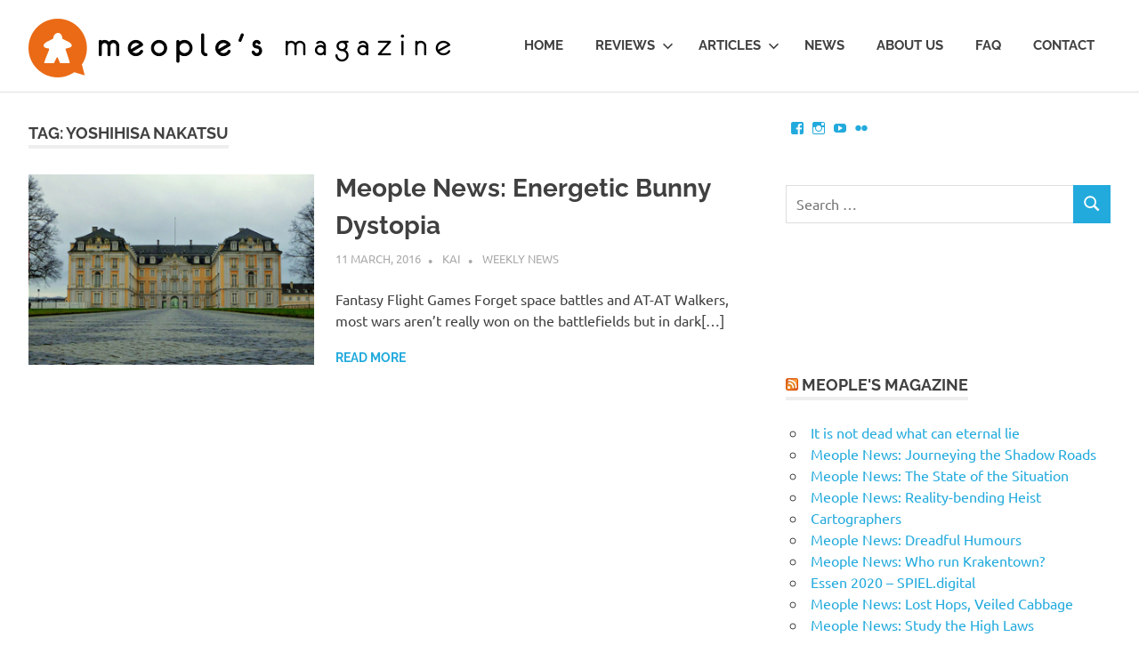

--- FILE ---
content_type: text/html; charset=UTF-8
request_url: https://www.meoplesmagazine.com/tag/yoshihisa-nakatsu/
body_size: 10160
content:
<!DOCTYPE html>
<html lang="en-US">

<head>
<meta charset="UTF-8">
<meta name="viewport" content="width=device-width, initial-scale=1">
<link rel="profile" href="http://gmpg.org/xfn/11">
<link rel="pingback" href="https://www.meoplesmagazine.com/xmlrpc.php">

<title>Yoshihisa Nakatsu &#8211; Meople&#039;s Magazine</title>
<meta name='robots' content='max-image-preview:large' />
<link rel='dns-prefetch' href='//stats.wp.com' />
<link rel='dns-prefetch' href='//v0.wordpress.com' />
<link rel='dns-prefetch' href='//jetpack.wordpress.com' />
<link rel='dns-prefetch' href='//s0.wp.com' />
<link rel='dns-prefetch' href='//public-api.wordpress.com' />
<link rel='dns-prefetch' href='//0.gravatar.com' />
<link rel='dns-prefetch' href='//1.gravatar.com' />
<link rel='dns-prefetch' href='//2.gravatar.com' />
<link rel='dns-prefetch' href='//widgets.wp.com' />
<link rel="alternate" type="application/rss+xml" title="Meople&#039;s Magazine &raquo; Feed" href="https://www.meoplesmagazine.com/feed/" />
<link rel="alternate" type="application/rss+xml" title="Meople&#039;s Magazine &raquo; Comments Feed" href="https://www.meoplesmagazine.com/comments/feed/" />
<link rel="alternate" type="application/rss+xml" title="Meople&#039;s Magazine &raquo; Yoshihisa Nakatsu Tag Feed" href="https://www.meoplesmagazine.com/tag/yoshihisa-nakatsu/feed/" />
<style id='wp-img-auto-sizes-contain-inline-css' type='text/css'>
img:is([sizes=auto i],[sizes^="auto," i]){contain-intrinsic-size:3000px 1500px}
/*# sourceURL=wp-img-auto-sizes-contain-inline-css */
</style>
<link rel='stylesheet' id='flickr-gallery-css' href='https://www.meoplesmagazine.com/wp-content/plugins/flickr-gallery/flickr-gallery.css?ver=1.5.3' type='text/css' media='all' />
<link rel='stylesheet' id='fg-jquery-ui-css' href='https://www.meoplesmagazine.com/wp-content/plugins/flickr-gallery/tab-theme/jquery-ui-1.7.3.css?ver=1.7.3' type='text/css' media='all' />
<link rel='stylesheet' id='jquery-flightbox-css' href='https://www.meoplesmagazine.com/wp-content/plugins/flickr-gallery/flightbox/jquery.flightbox.css?ver=1.5.3' type='text/css' media='all' />
<link rel='stylesheet' id='poseidon-theme-fonts-css' href='https://www.meoplesmagazine.com/wp-content/fonts/b559aa48ced063df57cabe2655535058.css?ver=20201110' type='text/css' media='all' />
<style id='wp-emoji-styles-inline-css' type='text/css'>

	img.wp-smiley, img.emoji {
		display: inline !important;
		border: none !important;
		box-shadow: none !important;
		height: 1em !important;
		width: 1em !important;
		margin: 0 0.07em !important;
		vertical-align: -0.1em !important;
		background: none !important;
		padding: 0 !important;
	}
/*# sourceURL=wp-emoji-styles-inline-css */
</style>
<style id='wp-block-library-inline-css' type='text/css'>
:root{--wp-block-synced-color:#7a00df;--wp-block-synced-color--rgb:122,0,223;--wp-bound-block-color:var(--wp-block-synced-color);--wp-editor-canvas-background:#ddd;--wp-admin-theme-color:#007cba;--wp-admin-theme-color--rgb:0,124,186;--wp-admin-theme-color-darker-10:#006ba1;--wp-admin-theme-color-darker-10--rgb:0,107,160.5;--wp-admin-theme-color-darker-20:#005a87;--wp-admin-theme-color-darker-20--rgb:0,90,135;--wp-admin-border-width-focus:2px}@media (min-resolution:192dpi){:root{--wp-admin-border-width-focus:1.5px}}.wp-element-button{cursor:pointer}:root .has-very-light-gray-background-color{background-color:#eee}:root .has-very-dark-gray-background-color{background-color:#313131}:root .has-very-light-gray-color{color:#eee}:root .has-very-dark-gray-color{color:#313131}:root .has-vivid-green-cyan-to-vivid-cyan-blue-gradient-background{background:linear-gradient(135deg,#00d084,#0693e3)}:root .has-purple-crush-gradient-background{background:linear-gradient(135deg,#34e2e4,#4721fb 50%,#ab1dfe)}:root .has-hazy-dawn-gradient-background{background:linear-gradient(135deg,#faaca8,#dad0ec)}:root .has-subdued-olive-gradient-background{background:linear-gradient(135deg,#fafae1,#67a671)}:root .has-atomic-cream-gradient-background{background:linear-gradient(135deg,#fdd79a,#004a59)}:root .has-nightshade-gradient-background{background:linear-gradient(135deg,#330968,#31cdcf)}:root .has-midnight-gradient-background{background:linear-gradient(135deg,#020381,#2874fc)}:root{--wp--preset--font-size--normal:16px;--wp--preset--font-size--huge:42px}.has-regular-font-size{font-size:1em}.has-larger-font-size{font-size:2.625em}.has-normal-font-size{font-size:var(--wp--preset--font-size--normal)}.has-huge-font-size{font-size:var(--wp--preset--font-size--huge)}.has-text-align-center{text-align:center}.has-text-align-left{text-align:left}.has-text-align-right{text-align:right}.has-fit-text{white-space:nowrap!important}#end-resizable-editor-section{display:none}.aligncenter{clear:both}.items-justified-left{justify-content:flex-start}.items-justified-center{justify-content:center}.items-justified-right{justify-content:flex-end}.items-justified-space-between{justify-content:space-between}.screen-reader-text{border:0;clip-path:inset(50%);height:1px;margin:-1px;overflow:hidden;padding:0;position:absolute;width:1px;word-wrap:normal!important}.screen-reader-text:focus{background-color:#ddd;clip-path:none;color:#444;display:block;font-size:1em;height:auto;left:5px;line-height:normal;padding:15px 23px 14px;text-decoration:none;top:5px;width:auto;z-index:100000}html :where(.has-border-color){border-style:solid}html :where([style*=border-top-color]){border-top-style:solid}html :where([style*=border-right-color]){border-right-style:solid}html :where([style*=border-bottom-color]){border-bottom-style:solid}html :where([style*=border-left-color]){border-left-style:solid}html :where([style*=border-width]){border-style:solid}html :where([style*=border-top-width]){border-top-style:solid}html :where([style*=border-right-width]){border-right-style:solid}html :where([style*=border-bottom-width]){border-bottom-style:solid}html :where([style*=border-left-width]){border-left-style:solid}html :where(img[class*=wp-image-]){height:auto;max-width:100%}:where(figure){margin:0 0 1em}html :where(.is-position-sticky){--wp-admin--admin-bar--position-offset:var(--wp-admin--admin-bar--height,0px)}@media screen and (max-width:600px){html :where(.is-position-sticky){--wp-admin--admin-bar--position-offset:0px}}

/*# sourceURL=wp-block-library-inline-css */
</style><style id='global-styles-inline-css' type='text/css'>
:root{--wp--preset--aspect-ratio--square: 1;--wp--preset--aspect-ratio--4-3: 4/3;--wp--preset--aspect-ratio--3-4: 3/4;--wp--preset--aspect-ratio--3-2: 3/2;--wp--preset--aspect-ratio--2-3: 2/3;--wp--preset--aspect-ratio--16-9: 16/9;--wp--preset--aspect-ratio--9-16: 9/16;--wp--preset--color--black: #000000;--wp--preset--color--cyan-bluish-gray: #abb8c3;--wp--preset--color--white: #ffffff;--wp--preset--color--pale-pink: #f78da7;--wp--preset--color--vivid-red: #cf2e2e;--wp--preset--color--luminous-vivid-orange: #ff6900;--wp--preset--color--luminous-vivid-amber: #fcb900;--wp--preset--color--light-green-cyan: #7bdcb5;--wp--preset--color--vivid-green-cyan: #00d084;--wp--preset--color--pale-cyan-blue: #8ed1fc;--wp--preset--color--vivid-cyan-blue: #0693e3;--wp--preset--color--vivid-purple: #9b51e0;--wp--preset--color--primary: #22aadd;--wp--preset--color--secondary: #0084b7;--wp--preset--color--tertiary: #005e91;--wp--preset--color--accent: #dd2e22;--wp--preset--color--highlight: #00b734;--wp--preset--color--light-gray: #eeeeee;--wp--preset--color--gray: #777777;--wp--preset--color--dark-gray: #404040;--wp--preset--gradient--vivid-cyan-blue-to-vivid-purple: linear-gradient(135deg,rgb(6,147,227) 0%,rgb(155,81,224) 100%);--wp--preset--gradient--light-green-cyan-to-vivid-green-cyan: linear-gradient(135deg,rgb(122,220,180) 0%,rgb(0,208,130) 100%);--wp--preset--gradient--luminous-vivid-amber-to-luminous-vivid-orange: linear-gradient(135deg,rgb(252,185,0) 0%,rgb(255,105,0) 100%);--wp--preset--gradient--luminous-vivid-orange-to-vivid-red: linear-gradient(135deg,rgb(255,105,0) 0%,rgb(207,46,46) 100%);--wp--preset--gradient--very-light-gray-to-cyan-bluish-gray: linear-gradient(135deg,rgb(238,238,238) 0%,rgb(169,184,195) 100%);--wp--preset--gradient--cool-to-warm-spectrum: linear-gradient(135deg,rgb(74,234,220) 0%,rgb(151,120,209) 20%,rgb(207,42,186) 40%,rgb(238,44,130) 60%,rgb(251,105,98) 80%,rgb(254,248,76) 100%);--wp--preset--gradient--blush-light-purple: linear-gradient(135deg,rgb(255,206,236) 0%,rgb(152,150,240) 100%);--wp--preset--gradient--blush-bordeaux: linear-gradient(135deg,rgb(254,205,165) 0%,rgb(254,45,45) 50%,rgb(107,0,62) 100%);--wp--preset--gradient--luminous-dusk: linear-gradient(135deg,rgb(255,203,112) 0%,rgb(199,81,192) 50%,rgb(65,88,208) 100%);--wp--preset--gradient--pale-ocean: linear-gradient(135deg,rgb(255,245,203) 0%,rgb(182,227,212) 50%,rgb(51,167,181) 100%);--wp--preset--gradient--electric-grass: linear-gradient(135deg,rgb(202,248,128) 0%,rgb(113,206,126) 100%);--wp--preset--gradient--midnight: linear-gradient(135deg,rgb(2,3,129) 0%,rgb(40,116,252) 100%);--wp--preset--font-size--small: 13px;--wp--preset--font-size--medium: 20px;--wp--preset--font-size--large: 36px;--wp--preset--font-size--x-large: 42px;--wp--preset--spacing--20: 0.44rem;--wp--preset--spacing--30: 0.67rem;--wp--preset--spacing--40: 1rem;--wp--preset--spacing--50: 1.5rem;--wp--preset--spacing--60: 2.25rem;--wp--preset--spacing--70: 3.38rem;--wp--preset--spacing--80: 5.06rem;--wp--preset--shadow--natural: 6px 6px 9px rgba(0, 0, 0, 0.2);--wp--preset--shadow--deep: 12px 12px 50px rgba(0, 0, 0, 0.4);--wp--preset--shadow--sharp: 6px 6px 0px rgba(0, 0, 0, 0.2);--wp--preset--shadow--outlined: 6px 6px 0px -3px rgb(255, 255, 255), 6px 6px rgb(0, 0, 0);--wp--preset--shadow--crisp: 6px 6px 0px rgb(0, 0, 0);}:where(.is-layout-flex){gap: 0.5em;}:where(.is-layout-grid){gap: 0.5em;}body .is-layout-flex{display: flex;}.is-layout-flex{flex-wrap: wrap;align-items: center;}.is-layout-flex > :is(*, div){margin: 0;}body .is-layout-grid{display: grid;}.is-layout-grid > :is(*, div){margin: 0;}:where(.wp-block-columns.is-layout-flex){gap: 2em;}:where(.wp-block-columns.is-layout-grid){gap: 2em;}:where(.wp-block-post-template.is-layout-flex){gap: 1.25em;}:where(.wp-block-post-template.is-layout-grid){gap: 1.25em;}.has-black-color{color: var(--wp--preset--color--black) !important;}.has-cyan-bluish-gray-color{color: var(--wp--preset--color--cyan-bluish-gray) !important;}.has-white-color{color: var(--wp--preset--color--white) !important;}.has-pale-pink-color{color: var(--wp--preset--color--pale-pink) !important;}.has-vivid-red-color{color: var(--wp--preset--color--vivid-red) !important;}.has-luminous-vivid-orange-color{color: var(--wp--preset--color--luminous-vivid-orange) !important;}.has-luminous-vivid-amber-color{color: var(--wp--preset--color--luminous-vivid-amber) !important;}.has-light-green-cyan-color{color: var(--wp--preset--color--light-green-cyan) !important;}.has-vivid-green-cyan-color{color: var(--wp--preset--color--vivid-green-cyan) !important;}.has-pale-cyan-blue-color{color: var(--wp--preset--color--pale-cyan-blue) !important;}.has-vivid-cyan-blue-color{color: var(--wp--preset--color--vivid-cyan-blue) !important;}.has-vivid-purple-color{color: var(--wp--preset--color--vivid-purple) !important;}.has-black-background-color{background-color: var(--wp--preset--color--black) !important;}.has-cyan-bluish-gray-background-color{background-color: var(--wp--preset--color--cyan-bluish-gray) !important;}.has-white-background-color{background-color: var(--wp--preset--color--white) !important;}.has-pale-pink-background-color{background-color: var(--wp--preset--color--pale-pink) !important;}.has-vivid-red-background-color{background-color: var(--wp--preset--color--vivid-red) !important;}.has-luminous-vivid-orange-background-color{background-color: var(--wp--preset--color--luminous-vivid-orange) !important;}.has-luminous-vivid-amber-background-color{background-color: var(--wp--preset--color--luminous-vivid-amber) !important;}.has-light-green-cyan-background-color{background-color: var(--wp--preset--color--light-green-cyan) !important;}.has-vivid-green-cyan-background-color{background-color: var(--wp--preset--color--vivid-green-cyan) !important;}.has-pale-cyan-blue-background-color{background-color: var(--wp--preset--color--pale-cyan-blue) !important;}.has-vivid-cyan-blue-background-color{background-color: var(--wp--preset--color--vivid-cyan-blue) !important;}.has-vivid-purple-background-color{background-color: var(--wp--preset--color--vivid-purple) !important;}.has-black-border-color{border-color: var(--wp--preset--color--black) !important;}.has-cyan-bluish-gray-border-color{border-color: var(--wp--preset--color--cyan-bluish-gray) !important;}.has-white-border-color{border-color: var(--wp--preset--color--white) !important;}.has-pale-pink-border-color{border-color: var(--wp--preset--color--pale-pink) !important;}.has-vivid-red-border-color{border-color: var(--wp--preset--color--vivid-red) !important;}.has-luminous-vivid-orange-border-color{border-color: var(--wp--preset--color--luminous-vivid-orange) !important;}.has-luminous-vivid-amber-border-color{border-color: var(--wp--preset--color--luminous-vivid-amber) !important;}.has-light-green-cyan-border-color{border-color: var(--wp--preset--color--light-green-cyan) !important;}.has-vivid-green-cyan-border-color{border-color: var(--wp--preset--color--vivid-green-cyan) !important;}.has-pale-cyan-blue-border-color{border-color: var(--wp--preset--color--pale-cyan-blue) !important;}.has-vivid-cyan-blue-border-color{border-color: var(--wp--preset--color--vivid-cyan-blue) !important;}.has-vivid-purple-border-color{border-color: var(--wp--preset--color--vivid-purple) !important;}.has-vivid-cyan-blue-to-vivid-purple-gradient-background{background: var(--wp--preset--gradient--vivid-cyan-blue-to-vivid-purple) !important;}.has-light-green-cyan-to-vivid-green-cyan-gradient-background{background: var(--wp--preset--gradient--light-green-cyan-to-vivid-green-cyan) !important;}.has-luminous-vivid-amber-to-luminous-vivid-orange-gradient-background{background: var(--wp--preset--gradient--luminous-vivid-amber-to-luminous-vivid-orange) !important;}.has-luminous-vivid-orange-to-vivid-red-gradient-background{background: var(--wp--preset--gradient--luminous-vivid-orange-to-vivid-red) !important;}.has-very-light-gray-to-cyan-bluish-gray-gradient-background{background: var(--wp--preset--gradient--very-light-gray-to-cyan-bluish-gray) !important;}.has-cool-to-warm-spectrum-gradient-background{background: var(--wp--preset--gradient--cool-to-warm-spectrum) !important;}.has-blush-light-purple-gradient-background{background: var(--wp--preset--gradient--blush-light-purple) !important;}.has-blush-bordeaux-gradient-background{background: var(--wp--preset--gradient--blush-bordeaux) !important;}.has-luminous-dusk-gradient-background{background: var(--wp--preset--gradient--luminous-dusk) !important;}.has-pale-ocean-gradient-background{background: var(--wp--preset--gradient--pale-ocean) !important;}.has-electric-grass-gradient-background{background: var(--wp--preset--gradient--electric-grass) !important;}.has-midnight-gradient-background{background: var(--wp--preset--gradient--midnight) !important;}.has-small-font-size{font-size: var(--wp--preset--font-size--small) !important;}.has-medium-font-size{font-size: var(--wp--preset--font-size--medium) !important;}.has-large-font-size{font-size: var(--wp--preset--font-size--large) !important;}.has-x-large-font-size{font-size: var(--wp--preset--font-size--x-large) !important;}
/*# sourceURL=global-styles-inline-css */
</style>

<style id='classic-theme-styles-inline-css' type='text/css'>
/*! This file is auto-generated */
.wp-block-button__link{color:#fff;background-color:#32373c;border-radius:9999px;box-shadow:none;text-decoration:none;padding:calc(.667em + 2px) calc(1.333em + 2px);font-size:1.125em}.wp-block-file__button{background:#32373c;color:#fff;text-decoration:none}
/*# sourceURL=/wp-includes/css/classic-themes.min.css */
</style>
<link rel='stylesheet' id='poseidon-stylesheet-css' href='https://www.meoplesmagazine.com/wp-content/themes/poseidon/style.css?ver=2.3.4' type='text/css' media='all' />
<style id='poseidon-stylesheet-inline-css' type='text/css'>
.site-description, .type-post .entry-footer .entry-tags { position: absolute; clip: rect(1px, 1px, 1px, 1px); width: 1px; height: 1px; overflow: hidden; }
/*# sourceURL=poseidon-stylesheet-inline-css */
</style>
<link rel='stylesheet' id='jetpack_likes-css' href='https://www.meoplesmagazine.com/wp-content/plugins/jetpack/modules/likes/style.css?ver=15.3.1' type='text/css' media='all' />
<style id='jetpack_facebook_likebox-inline-css' type='text/css'>
.widget_facebook_likebox {
	overflow: hidden;
}

/*# sourceURL=https://www.meoplesmagazine.com/wp-content/plugins/jetpack/modules/widgets/facebook-likebox/style.css */
</style>
<script type="text/javascript" src="https://www.meoplesmagazine.com/wp-includes/js/jquery/jquery.min.js?ver=3.7.1" id="jquery-core-js"></script>
<script type="text/javascript" src="https://www.meoplesmagazine.com/wp-includes/js/jquery/jquery-migrate.min.js?ver=3.4.1" id="jquery-migrate-js"></script>
<script type="text/javascript" src="https://www.meoplesmagazine.com/wp-content/plugins/flickr-gallery/flightbox/jquery.flightbox.js?ver=1.5.3" id="jquery-flightbox-js"></script>
<script type="text/javascript" src="https://www.meoplesmagazine.com/wp-content/themes/poseidon/assets/js/svgxuse.min.js?ver=1.2.6" id="svgxuse-js"></script>
<script type="text/javascript" src="https://www.meoplesmagazine.com/wp-content/themes/poseidon/assets/js/jquery.flexslider-min.js?ver=2.6.0" id="jquery-flexslider-js"></script>
<script type="text/javascript" id="poseidon-slider-js-extra">
/* <![CDATA[ */
var poseidon_slider_params = {"animation":"slide","speed":"3000"};
//# sourceURL=poseidon-slider-js-extra
/* ]]> */
</script>
<script type="text/javascript" src="https://www.meoplesmagazine.com/wp-content/themes/poseidon/assets/js/slider.js?ver=20170421" id="poseidon-slider-js"></script>
<link rel="https://api.w.org/" href="https://www.meoplesmagazine.com/wp-json/" /><link rel="alternate" title="JSON" type="application/json" href="https://www.meoplesmagazine.com/wp-json/wp/v2/tags/2953" /><link rel="EditURI" type="application/rsd+xml" title="RSD" href="https://www.meoplesmagazine.com/xmlrpc.php?rsd" />
<meta name="generator" content="WordPress 6.9" />
	<style>img#wpstats{display:none}</style>
					<script type="text/javascript">
				var get_sizes = null;
							</script>
		
<!-- Jetpack Open Graph Tags -->
<meta property="og:type" content="website" />
<meta property="og:title" content="Yoshihisa Nakatsu &#8211; Meople&#039;s Magazine" />
<meta property="og:url" content="https://www.meoplesmagazine.com/tag/yoshihisa-nakatsu/" />
<meta property="og:site_name" content="Meople&#039;s Magazine" />
<meta property="og:image" content="https://s0.wp.com/i/blank.jpg" />
<meta property="og:image:width" content="200" />
<meta property="og:image:height" content="200" />
<meta property="og:image:alt" content="" />
<meta property="og:locale" content="en_US" />

<!-- End Jetpack Open Graph Tags -->
<link rel="icon" href="https://www.meoplesmagazine.com/wp-content/uploads/2017/01/icon-2.png" sizes="32x32" />
<link rel="icon" href="https://www.meoplesmagazine.com/wp-content/uploads/2017/01/icon-2.png" sizes="192x192" />
<link rel="apple-touch-icon" href="https://www.meoplesmagazine.com/wp-content/uploads/2017/01/icon-2.png" />
<meta name="msapplication-TileImage" content="https://www.meoplesmagazine.com/wp-content/uploads/2017/01/icon-2.png" />
		<style type="text/css" id="wp-custom-css">
			/*
You can add your own CSS here.

Click the help icon above to learn more.
*//*
Welcome to Custom CSS!

To learn how this works, see http://wp.me/PEmnE-Bt
*/
.meeple-box, .meeple-box2 {
	margin: 5px;
	font-family: "Lato", "Helvetica Neue", Helvetica, Arial, sans-serif;
	font-size: .8em;
	color: black;
}

.meeple-box table, .meeple-box tr, .meeple-box td, .meeple-box th, .meeple-box2 table, .meeple-box2 tr, .meeple-box2 td, .meeple-box2 th, .meeple-score-field, .meeple-score-value {
	border: none;
	line-height: 1;
}

.meeple_data td, .meeple_data th {
	padding: 10px 5px 0 10px;
}

.meeple-box tr:hover, .meeple-box2 tr:hover {
	background-color: inherit;
}

.meeple-box th, .meeple-box2 th{
  font-weight: bold;	
	background-color: lightgray;
	text-align: left
}

.meeple-score-field {
	text-transform: none;
	padding: 2px 5px;
	font-weight: normal;
}

.meeple-score-value {
	padding: 2px 5px 6px 10px;
	height: 25px;
}

.meeple_score_bar {
	background-color: #ea6a15;
	height: 6px;
	display: block;
	float: left;
}

.meeple_score_bar_rest {
	background-color: lightgray;
	height: 6px;
	display: block;
	float: left;
}

.score_total {
	color: black;
	font-weight: bold;
}

.score_total .meeple_score_bar_rest {
	background-color: #777;
}

.bar_strategy {
	background-color: #366b36;
}

.bar_luck {
	background-color: #60366b;
}

.bar_interaction {
	background-color: #34406d;
}

.bar_components {
	background-color: #aa8800;
}

.bar_complexity {
	background-color: #aa004f;
}

.bar-score {
	background-color: #ea6a15;
}

.metahead {
	width: 100%;
  margin: 0;
	padding: 2px 5px;
	background-color: lightgray;
	font-weight: bold;
	}

.metavalue {
  width: 100%;
  margin: 0;
	padding: 2px 5px;
}

.metacol {
  float: left;
	margin: 0;
	padding: 0;
}

.content-sidebar {
	float: right;
	width: 45%;
	padding: 10px 20px;
	margin: 20px;
	text-align: justify;
}		</style>
		<link rel='stylesheet' id='genericons-css' href='https://www.meoplesmagazine.com/wp-content/plugins/jetpack/_inc/genericons/genericons/genericons.css?ver=3.1' type='text/css' media='all' />
<link rel='stylesheet' id='jetpack_social_media_icons_widget-css' href='https://www.meoplesmagazine.com/wp-content/plugins/jetpack/modules/widgets/social-media-icons/style.css?ver=20150602' type='text/css' media='all' />
</head>

<body class="archive tag tag-yoshihisa-nakatsu tag-2953 wp-custom-logo wp-embed-responsive wp-theme-poseidon post-layout-small">

	
	<div id="page" class="hfeed site">

		<a class="skip-link screen-reader-text" href="#content">Skip to content</a>

		
		
		<header id="masthead" class="site-header clearfix" role="banner">

			<div class="header-main container clearfix">

				<div id="logo" class="site-branding clearfix">

					<a href="https://www.meoplesmagazine.com/" class="custom-logo-link" rel="home"><img width="474" height="66" src="https://www.meoplesmagazine.com/wp-content/uploads/2017/01/newmeople.png" class="custom-logo" alt="Meople&#039;s Magazine" decoding="async" srcset="https://www.meoplesmagazine.com/wp-content/uploads/2017/01/newmeople.png 474w, https://www.meoplesmagazine.com/wp-content/uploads/2017/01/newmeople-300x42.png 300w" sizes="(max-width: 474px) 100vw, 474px" /></a>			
					
			<p class="site-description">Boardgame talk for Meeple &amp; People</p>

		
				</div><!-- .site-branding -->

				

	<button class="primary-menu-toggle menu-toggle" aria-controls="primary-menu" aria-expanded="false" >
		<svg class="icon icon-menu" aria-hidden="true" role="img"> <use xlink:href="https://www.meoplesmagazine.com/wp-content/themes/poseidon/assets/icons/genericons-neue.svg#menu"></use> </svg><svg class="icon icon-close" aria-hidden="true" role="img"> <use xlink:href="https://www.meoplesmagazine.com/wp-content/themes/poseidon/assets/icons/genericons-neue.svg#close"></use> </svg>		<span class="menu-toggle-text screen-reader-text">Menu</span>
	</button>

	<div class="primary-navigation">

		<nav id="site-navigation" class="main-navigation" role="navigation"  aria-label="Primary Menu">

			<ul id="primary-menu" class="menu"><li id="menu-item-212" class="menu-item menu-item-type-custom menu-item-object-custom menu-item-212"><a href="/">Home</a></li>
<li id="menu-item-213" class="menu-item menu-item-type-taxonomy menu-item-object-category menu-item-has-children menu-item-213"><a href="https://www.meoplesmagazine.com/category/featured/reviews/">Reviews<svg class="icon icon-expand" aria-hidden="true" role="img"> <use xlink:href="https://www.meoplesmagazine.com/wp-content/themes/poseidon/assets/icons/genericons-neue.svg#expand"></use> </svg></a>
<ul class="sub-menu">
	<li id="menu-item-57900" class="menu-item menu-item-type-taxonomy menu-item-object-category menu-item-57900"><a href="https://www.meoplesmagazine.com/category/featured/video-reviews/">Video Reviews</a></li>
	<li id="menu-item-4967" class="menu-item menu-item-type-custom menu-item-object-custom menu-item-4967"><a href="https://www.meoplesmagazine.com/tag/abstract/">Abstract Games</a></li>
	<li id="menu-item-5028" class="menu-item menu-item-type-custom menu-item-object-custom menu-item-5028"><a href="https://www.meoplesmagazine.com/tag/auction-game/">Auction Games</a></li>
	<li id="menu-item-4966" class="menu-item menu-item-type-custom menu-item-object-custom menu-item-4966"><a href="https://www.meoplesmagazine.com/tag/card-game/">Card Games</a></li>
	<li id="menu-item-4965" class="menu-item menu-item-type-custom menu-item-object-custom menu-item-4965"><a href="https://www.meoplesmagazine.com/tag/cooperative/">Cooperative Games</a></li>
	<li id="menu-item-5577" class="menu-item menu-item-type-custom menu-item-object-custom menu-item-5577"><a href="https://www.meoplesmagazine.com/tag/deduction-game/">Deduction games</a></li>
	<li id="menu-item-5580" class="menu-item menu-item-type-custom menu-item-object-custom menu-item-5580"><a href="https://www.meoplesmagazine.com/tag/dice-game/">Dice games</a></li>
	<li id="menu-item-5029" class="menu-item menu-item-type-custom menu-item-object-custom menu-item-5029"><a href="https://www.meoplesmagazine.com/tag/family-game/">Family Games</a></li>
	<li id="menu-item-5032" class="menu-item menu-item-type-custom menu-item-object-custom menu-item-5032"><a href="https://www.meoplesmagazine.com/tag/negotiation-game/">Negotiation Games</a></li>
	<li id="menu-item-4997" class="menu-item menu-item-type-custom menu-item-object-custom menu-item-4997"><a href="https://www.meoplesmagazine.com/tag/strategy/">Strategy Games</a></li>
	<li id="menu-item-5027" class="menu-item menu-item-type-custom menu-item-object-custom menu-item-5027"><a href="https://www.meoplesmagazine.com/tag/worker-placement/">Worker-placement Games</a></li>
	<li id="menu-item-5000" class="menu-item menu-item-type-custom menu-item-object-custom menu-item-5000"><a href="https://www.meoplesmagazine.com/category/featured/reviews/">All reviews</a></li>
</ul>
</li>
<li id="menu-item-580" class="menu-item menu-item-type-taxonomy menu-item-object-category menu-item-has-children menu-item-580"><a href="https://www.meoplesmagazine.com/category/featured/all-the-rest/">Articles<svg class="icon icon-expand" aria-hidden="true" role="img"> <use xlink:href="https://www.meoplesmagazine.com/wp-content/themes/poseidon/assets/icons/genericons-neue.svg#expand"></use> </svg></a>
<ul class="sub-menu">
	<li id="menu-item-5038" class="menu-item menu-item-type-custom menu-item-object-custom menu-item-5038"><a href="https://www.meoplesmagazine.com/category/meeplepedia/">Meeplepedia</a></li>
	<li id="menu-item-214" class="menu-item menu-item-type-taxonomy menu-item-object-category menu-item-214"><a href="https://www.meoplesmagazine.com/category/featured/nostalgia/">Nostalgia</a></li>
	<li id="menu-item-11081" class="menu-item menu-item-type-taxonomy menu-item-object-category menu-item-11081"><a href="https://www.meoplesmagazine.com/category/featured/all-the-rest/first-impressions/">First impressions</a></li>
	<li id="menu-item-1391" class="menu-item menu-item-type-taxonomy menu-item-object-category menu-item-1391"><a href="https://www.meoplesmagazine.com/category/featured/meople-comics/">Meople Comics</a></li>
	<li id="menu-item-5039" class="menu-item menu-item-type-custom menu-item-object-custom menu-item-5039"><a href="https://www.meoplesmagazine.com/category/featured/all-the-rest/">All articles</a></li>
</ul>
</li>
<li id="menu-item-215" class="menu-item menu-item-type-taxonomy menu-item-object-category menu-item-215"><a href="https://www.meoplesmagazine.com/category/news/">News</a></li>
<li id="menu-item-216" class="menu-item menu-item-type-post_type menu-item-object-page menu-item-216"><a href="https://www.meoplesmagazine.com/about-us/">About us</a></li>
<li id="menu-item-763" class="menu-item menu-item-type-post_type menu-item-object-page menu-item-763"><a href="https://www.meoplesmagazine.com/faq/">FAQ</a></li>
<li id="menu-item-279" class="menu-item menu-item-type-post_type menu-item-object-page menu-item-279"><a href="https://www.meoplesmagazine.com/contact/">Contact</a></li>
</ul>		</nav><!-- #site-navigation -->

	</div><!-- .primary-navigation -->



			</div><!-- .header-main -->

		</header><!-- #masthead -->

		
		
		
		
		<div id="content" class="site-content container clearfix">

	<section id="primary" class="content-area">
		<main id="main" class="site-main" role="main">

		
			<header class="page-header">

				<h1 class="archive-title">Tag: <span>Yoshihisa Nakatsu</span></h1>				
			</header><!-- .page-header -->

			<div id="post-wrapper" class="post-wrapper clearfix">

				
<article id="post-11203" class="post-11203 post type-post status-publish format-standard has-post-thumbnail hentry category-weekly-news tag-bezier-games tag-bunny-kingdom tag-colony tag-fantasy-flight-games tag-grifters tag-iello tag-imperial-assault tag-imperial-assault-the-bespin-gambit tag-indie-boards-and-cards tag-manhattan-project-energy-empire tag-minion-games tag-richard-garfield tag-talisman tag-talisman-the-cataclysm tag-ted-alspach tag-toryo-hojo tag-yoshihisa-nakatsu">

	
			<a class="post-thumbnail-small" href="https://www.meoplesmagazine.com/2016/03/11/meople-news-energetic-bunny-dystopia/" rel="bookmark">
				<img width="360" height="240" src="https://www.meoplesmagazine.com/wp-content/uploads/2016/03/bruehl-360x240.png" class="attachment-poseidon-thumbnail-medium size-poseidon-thumbnail-medium wp-post-image" alt="" decoding="async" fetchpriority="high" srcset="https://www.meoplesmagazine.com/wp-content/uploads/2016/03/bruehl-360x240.png 360w, https://www.meoplesmagazine.com/wp-content/uploads/2016/03/bruehl-120x80.png 120w" sizes="(max-width: 360px) 100vw, 360px" />			</a>

			
	<header class="entry-header">

		<h2 class="entry-title"><a href="https://www.meoplesmagazine.com/2016/03/11/meople-news-energetic-bunny-dystopia/" rel="bookmark">Meople News: Energetic Bunny Dystopia</a></h2>
		<div class="entry-meta"><span class="meta-date"><a href="https://www.meoplesmagazine.com/2016/03/11/meople-news-energetic-bunny-dystopia/" title="17:54" rel="bookmark"><time class="entry-date published updated" datetime="2016-03-11T17:54:13+00:00">11 March, 2016</time></a></span><span class="meta-author"> <span class="author vcard"><a class="url fn n" href="https://www.meoplesmagazine.com/author/koboldskind/" title="View all posts by Kai" rel="author">Kai</a></span></span><span class="meta-category"> <a href="https://www.meoplesmagazine.com/category/news/weekly-news/" rel="category tag">Weekly News</a></span></div>
	</header><!-- .entry-header -->

	<div class="entry-content entry-excerpt clearfix">
		<p>Fantasy Flight Games Forget space battles and AT-AT Walkers, most wars aren&#8217;t really won on the battlefields but in dark[&#8230;]</p>
		
			<a href="https://www.meoplesmagazine.com/2016/03/11/meople-news-energetic-bunny-dystopia/" class="more-link">Read more</a>

			</div><!-- .entry-content -->

</article>

			</div>

			
		</main><!-- #main -->
	</section><!-- #primary -->

	
	<section id="secondary" class="sidebar widget-area clearfix" role="complementary">

		<aside id="wpcom_social_media_icons_widget-3" class="widget widget_wpcom_social_media_icons_widget clearfix"><ul><li><a href="https://www.facebook.com/meoplesmagazine/" class="genericon genericon-facebook" target="_blank"><span class="screen-reader-text">View meoplesmagazine&#8217;s profile on Facebook</span></a></li><li><a href="https://www.instagram.com/meoplesmagazine/" class="genericon genericon-instagram" target="_blank"><span class="screen-reader-text">View meoplesmagazine&#8217;s profile on Instagram</span></a></li><li><a href="https://www.youtube.com/user/../meoplesmagazine/" class="genericon genericon-youtube" target="_blank"><span class="screen-reader-text">View ../meoplesmagazine&#8217;s profile on YouTube</span></a></li><li><a href="https://www.flickr.com/photos/meoplesmagazine/" class="genericon genericon-flickr" target="_blank"><span class="screen-reader-text">View meoplesmagazine&#8217;s profile on Flickr</span></a></li></ul></aside><aside id="search-4" class="widget widget_search clearfix">
<form role="search" method="get" class="search-form" action="https://www.meoplesmagazine.com/">
	<label>
		<span class="screen-reader-text">Search for:</span>
		<input type="search" class="search-field"
			placeholder="Search &hellip;"
			value="" name="s"
			title="Search for:" />
	</label>
	<button type="submit" class="search-submit">
		<svg class="icon icon-search" aria-hidden="true" role="img"> <use xlink:href="https://www.meoplesmagazine.com/wp-content/themes/poseidon/assets/icons/genericons-neue.svg#search"></use> </svg>		<span class="screen-reader-text">Search</span>
	</button>
</form>
</aside><aside id="custom_html-2" class="widget_text widget widget_custom_html clearfix"><div class="textwidget custom-html-widget"><script type="text/javascript" src="https://ko-fi.com/widgets/widget_2.js"></script><script type="text/javascript">kofiwidget2.init('Buy Me a Coffee', '#46b798', 'T6T8CWJC');kofiwidget2.draw();</script> </div></aside><aside id="facebook-likebox-3" class="widget widget_facebook_likebox clearfix">		<div id="fb-root"></div>
		<div class="fb-page" data-href="https://www.facebook.com/meoplesmagazine" data-width="340"  data-height="432" data-hide-cover="true" data-show-facepile="true" data-tabs="false" data-hide-cta="false" data-small-header="false">
		<div class="fb-xfbml-parse-ignore"><blockquote cite="https://www.facebook.com/meoplesmagazine"><a href="https://www.facebook.com/meoplesmagazine"></a></blockquote></div>
		</div>
		</aside><aside id="rss-4" class="widget widget_rss clearfix"><div class="widget-header"><h3 class="widget-title"><a class="rsswidget rss-widget-feed" href="http://www.meoplesmagazine.com/feed/"><img class="rss-widget-icon" style="border:0" width="14" height="14" src="https://www.meoplesmagazine.com/wp-includes/images/rss.png" alt="RSS" loading="lazy" /></a> <a class="rsswidget rss-widget-title" href="https://www.meoplesmagazine.com/">Meople&#039;s Magazine</a></h3></div><ul><li><a class='rsswidget' href='https://www.meoplesmagazine.com/2021/10/11/it-is-not-dead-what-can-eternal-lie/'>It is not dead what can eternal lie</a></li><li><a class='rsswidget' href='https://www.meoplesmagazine.com/2021/01/16/meople-news-journeying-the-shadow-roads/'>Meople News: Journeying the Shadow Roads</a></li><li><a class='rsswidget' href='https://www.meoplesmagazine.com/2020/12/05/meople-news-the-state-of-the-situation/'>Meople News: The State of the Situation</a></li><li><a class='rsswidget' href='https://www.meoplesmagazine.com/2020/11/20/meople-news-reality-bending-heist/'>Meople News: Reality-bending Heist</a></li><li><a class='rsswidget' href='https://www.meoplesmagazine.com/2020/11/18/cartographers/'>Cartographers</a></li><li><a class='rsswidget' href='https://www.meoplesmagazine.com/2020/11/13/meople-news-dreadful-humours/'>Meople News: Dreadful Humours</a></li><li><a class='rsswidget' href='https://www.meoplesmagazine.com/2020/10/30/meople-news-who-run-krakentown/'>Meople News: Who run Krakentown?</a></li><li><a class='rsswidget' href='https://www.meoplesmagazine.com/2020/10/26/essen-2020-spiel-digital/'>Essen 2020 – SPIEL.digital</a></li><li><a class='rsswidget' href='https://www.meoplesmagazine.com/2020/10/16/meople-news-lost-hops-veiled-cabbage/'>Meople News: Lost Hops, Veiled Cabbage</a></li><li><a class='rsswidget' href='https://www.meoplesmagazine.com/2020/10/09/meople-news-study-the-high-laws/'>Meople News: Study the High Laws</a></li></ul></aside>
	</section><!-- #secondary -->



	</div><!-- #content -->

	
	<div id="footer" class="footer-wrap">

		<footer id="colophon" class="site-footer container clearfix" role="contentinfo">

			
			<div id="footer-text" class="site-info">
				
	<span class="credit-link">
		WordPress Theme: Poseidon by <a href="https://themezee.com/" target="_blank" rel="nofollow">ThemeZee</a>.	</span>

				</div><!-- .site-info -->

		</footer><!-- #colophon -->

	</div>

</div><!-- #page -->

<script type="speculationrules">
{"prefetch":[{"source":"document","where":{"and":[{"href_matches":"/*"},{"not":{"href_matches":["/wp-*.php","/wp-admin/*","/wp-content/uploads/*","/wp-content/*","/wp-content/plugins/*","/wp-content/themes/poseidon/*","/*\\?(.+)"]}},{"not":{"selector_matches":"a[rel~=\"nofollow\"]"}},{"not":{"selector_matches":".no-prefetch, .no-prefetch a"}}]},"eagerness":"conservative"}]}
</script>
			<script type="text/javascript">
				(function($){
					$(function(){
						$("img.flickr.square,img.flickr.thumbnail,img.flickr.small").flightbox({size_callback: get_sizes});
					});
				})(jQuery);
			</script>
		<script type="text/javascript" src="https://www.meoplesmagazine.com/wp-includes/js/jquery/ui/core.min.js?ver=1.13.3" id="jquery-ui-core-js"></script>
<script type="text/javascript" src="https://www.meoplesmagazine.com/wp-includes/js/jquery/ui/tabs.min.js?ver=1.13.3" id="jquery-ui-tabs-js"></script>
<script type="text/javascript" id="poseidon-navigation-js-extra">
/* <![CDATA[ */
var poseidonScreenReaderText = {"expand":"Expand child menu","collapse":"Collapse child menu","icon":"\u003Csvg class=\"icon icon-expand\" aria-hidden=\"true\" role=\"img\"\u003E \u003Cuse xlink:href=\"https://www.meoplesmagazine.com/wp-content/themes/poseidon/assets/icons/genericons-neue.svg#expand\"\u003E\u003C/use\u003E \u003C/svg\u003E"};
//# sourceURL=poseidon-navigation-js-extra
/* ]]> */
</script>
<script type="text/javascript" src="https://www.meoplesmagazine.com/wp-content/themes/poseidon/assets/js/navigation.min.js?ver=20200822" id="poseidon-navigation-js"></script>
<script type="text/javascript" id="jetpack-facebook-embed-js-extra">
/* <![CDATA[ */
var jpfbembed = {"appid":"249643311490","locale":"en_US"};
//# sourceURL=jetpack-facebook-embed-js-extra
/* ]]> */
</script>
<script type="text/javascript" src="https://www.meoplesmagazine.com/wp-content/plugins/jetpack/_inc/build/facebook-embed.min.js?ver=15.3.1" id="jetpack-facebook-embed-js"></script>
<script type="text/javascript" id="jetpack-stats-js-before">
/* <![CDATA[ */
_stq = window._stq || [];
_stq.push([ "view", JSON.parse("{\"v\":\"ext\",\"blog\":\"29233824\",\"post\":\"0\",\"tz\":\"0\",\"srv\":\"www.meoplesmagazine.com\",\"arch_tag\":\"yoshihisa-nakatsu\",\"arch_results\":\"1\",\"j\":\"1:15.3.1\"}") ]);
_stq.push([ "clickTrackerInit", "29233824", "0" ]);
//# sourceURL=jetpack-stats-js-before
/* ]]> */
</script>
<script type="text/javascript" src="https://stats.wp.com/e-202552.js" id="jetpack-stats-js" defer="defer" data-wp-strategy="defer"></script>
<script id="wp-emoji-settings" type="application/json">
{"baseUrl":"https://s.w.org/images/core/emoji/17.0.2/72x72/","ext":".png","svgUrl":"https://s.w.org/images/core/emoji/17.0.2/svg/","svgExt":".svg","source":{"concatemoji":"https://www.meoplesmagazine.com/wp-includes/js/wp-emoji-release.min.js?ver=6.9"}}
</script>
<script type="module">
/* <![CDATA[ */
/*! This file is auto-generated */
const a=JSON.parse(document.getElementById("wp-emoji-settings").textContent),o=(window._wpemojiSettings=a,"wpEmojiSettingsSupports"),s=["flag","emoji"];function i(e){try{var t={supportTests:e,timestamp:(new Date).valueOf()};sessionStorage.setItem(o,JSON.stringify(t))}catch(e){}}function c(e,t,n){e.clearRect(0,0,e.canvas.width,e.canvas.height),e.fillText(t,0,0);t=new Uint32Array(e.getImageData(0,0,e.canvas.width,e.canvas.height).data);e.clearRect(0,0,e.canvas.width,e.canvas.height),e.fillText(n,0,0);const a=new Uint32Array(e.getImageData(0,0,e.canvas.width,e.canvas.height).data);return t.every((e,t)=>e===a[t])}function p(e,t){e.clearRect(0,0,e.canvas.width,e.canvas.height),e.fillText(t,0,0);var n=e.getImageData(16,16,1,1);for(let e=0;e<n.data.length;e++)if(0!==n.data[e])return!1;return!0}function u(e,t,n,a){switch(t){case"flag":return n(e,"\ud83c\udff3\ufe0f\u200d\u26a7\ufe0f","\ud83c\udff3\ufe0f\u200b\u26a7\ufe0f")?!1:!n(e,"\ud83c\udde8\ud83c\uddf6","\ud83c\udde8\u200b\ud83c\uddf6")&&!n(e,"\ud83c\udff4\udb40\udc67\udb40\udc62\udb40\udc65\udb40\udc6e\udb40\udc67\udb40\udc7f","\ud83c\udff4\u200b\udb40\udc67\u200b\udb40\udc62\u200b\udb40\udc65\u200b\udb40\udc6e\u200b\udb40\udc67\u200b\udb40\udc7f");case"emoji":return!a(e,"\ud83e\u1fac8")}return!1}function f(e,t,n,a){let r;const o=(r="undefined"!=typeof WorkerGlobalScope&&self instanceof WorkerGlobalScope?new OffscreenCanvas(300,150):document.createElement("canvas")).getContext("2d",{willReadFrequently:!0}),s=(o.textBaseline="top",o.font="600 32px Arial",{});return e.forEach(e=>{s[e]=t(o,e,n,a)}),s}function r(e){var t=document.createElement("script");t.src=e,t.defer=!0,document.head.appendChild(t)}a.supports={everything:!0,everythingExceptFlag:!0},new Promise(t=>{let n=function(){try{var e=JSON.parse(sessionStorage.getItem(o));if("object"==typeof e&&"number"==typeof e.timestamp&&(new Date).valueOf()<e.timestamp+604800&&"object"==typeof e.supportTests)return e.supportTests}catch(e){}return null}();if(!n){if("undefined"!=typeof Worker&&"undefined"!=typeof OffscreenCanvas&&"undefined"!=typeof URL&&URL.createObjectURL&&"undefined"!=typeof Blob)try{var e="postMessage("+f.toString()+"("+[JSON.stringify(s),u.toString(),c.toString(),p.toString()].join(",")+"));",a=new Blob([e],{type:"text/javascript"});const r=new Worker(URL.createObjectURL(a),{name:"wpTestEmojiSupports"});return void(r.onmessage=e=>{i(n=e.data),r.terminate(),t(n)})}catch(e){}i(n=f(s,u,c,p))}t(n)}).then(e=>{for(const n in e)a.supports[n]=e[n],a.supports.everything=a.supports.everything&&a.supports[n],"flag"!==n&&(a.supports.everythingExceptFlag=a.supports.everythingExceptFlag&&a.supports[n]);var t;a.supports.everythingExceptFlag=a.supports.everythingExceptFlag&&!a.supports.flag,a.supports.everything||((t=a.source||{}).concatemoji?r(t.concatemoji):t.wpemoji&&t.twemoji&&(r(t.twemoji),r(t.wpemoji)))});
//# sourceURL=https://www.meoplesmagazine.com/wp-includes/js/wp-emoji-loader.min.js
/* ]]> */
</script>

</body>
</html>


--- FILE ---
content_type: text/css
request_url: https://www.meoplesmagazine.com/wp-content/plugins/flickr-gallery/flickr-gallery.css?ver=1.5.3
body_size: 159
content:
div.flickr-gallery {
	margin-top: 1em;
}

div.flickr-photos {

}

div.flickr-thumb {
	float: left;
	border: 1px solid #dddddd;
	padding: 2px;
	margin: 3px;
	height: 75px;
	width: 75px;
}

div.fg-clear {
	clear: both;
}

div.flickr-set-meta {
	margin-left: 80px;
}

div.flickr-collection-meta {
	margin-left: 191px;
}

div.flickr-set-thumb, div.flickr-collection-thumb {
	float: left;
	border: 1px solid #dddddd;
	padding: 2px;
	margin: 3px;
}

div.flickr-set, div.flickr-collection{
	margin-bottom: .5em;
}

div.flickr-gallery.image.none {
	padding: 1em 0px;
}

div.flickr-gallery.image.left, div.flickr-gallery.video.left {
	padding: 0px .5em .5em 0px;
	float: left;
}

div.flickr-gallery.image.right, div.flickr-gallery.video.right {
	padding: 0px 0px .5em .5em;
	float: right;
}

div.flickr-set-display {
	display: none;
	clear: both;
}

.ui-tabs .fg-credit {
	margin-top: 4px;
}

div.flickr-gallery ul.ui-tabs-nav li {
	list-style-type: none;
}

#content ul.ui-tabs-nav  {
	margin-bottom: 0px;
}

div.ui-widget {
	font-size: 1em;
}


--- FILE ---
content_type: text/javascript
request_url: https://www.meoplesmagazine.com/wp-content/plugins/flickr-gallery/flightbox/jquery.flightbox.js?ver=1.5.3
body_size: 2286
content:
/**
 * LICENSE
 * This file is part of Flickr Gallery.
 *
 * Flickr Gallery is free software; you can redistribute it and/or
 * modify it under the terms of the GNU General Public License
 * as published by the Free Software Foundation; either version 2
 * of the License, or (at your option) any later version.
 *
 * This program is distributed in the hope that it will be useful,
 * but WITHOUT ANY WARRANTY; without even the implied warranty of
 * MERCHANTABILITY or FITNESS FOR A PARTICULAR PURPOSE.  See the
 * GNU General Public License for more details.
 *
 * You should have received a copy of the GNU General Public License
 * along with this program; if not, write to the Free Software
 * Foundation, Inc., 51 Franklin Street, Fifth Floor, Boston, MA  02110-1301, USA.
 *
 * @package    flickr-gallery
 * @author     Dan Coulter <dan@dancoulter.com>
 * @copyright  Copyright 2009 Dan Coulter
 * @license    http://www.gnu.org/licenses/gpl.txt GPL 2.0
 * @version    1.0.3
 * @link       http://co.deme.me/projects/flickr-gallery/
 */
;(function($){
	$.flightboxIsVideo = false;
	$.flightboxShow = function($calling, options) {
		$calling = $($calling);
		$(".flightbox-current").removeClass("flightbox-current");
		$calling.addClass("flightbox-current");
		var $flightbox = $("#flightbox");
		$("#flightbox-image, #flightbox-meta").remove();
		
		$flightbox.prepend("<img id='flightbox-image' src='' />");
		$image = $("#flightbox-image");
		$("#flightbox-image").after("<div id='flightbox-meta'><div id='flightbox-close'></div><div id='flightbox-title'></div><div id='flightbox-description'></div><div id='flightbox-flickr-link'><a href='' target='_blank'>View this <span id='flightbox-type'>photo</span> on Flickr</a></div></div>");

		$image.unbind("load");
		$image.load(function(){
			$("#flightbox-title").html($calling.attr("title"));
			$("#flightbox-flickr-link a").attr("href", $calling.parent("a").attr("href"));
			$("#flightbox-meta").css({width:$image.innerWidth()});
			
			$("#flightbox-left, #flightbox-right").css({
				top: 15,
				width: Math.floor($image.innerWidth()/2),
				height: $image.innerHeight()
			});
			$("#flightbox-close").click(function(){
				$("#floverlay").remove();
				$("#flightbox").remove();
			});


			$("#flightbox-video").remove();
			if ( $calling.hasClass("video") ) {
				$.flightboxIsVideo = true;
				$("#flightbox-right,#flightbox-left").css({height: 33, top: $image.innerHeight()+15});
				$("#flightbox-prev,#flightbox-next").css({top:0, display:"block"});
				$("#flightbox-meta").css({paddingTop:33});
				
				var img_data = $image.attr("src").match(/[^\/]+_[^\/]+.jpg/g)[0].split(".")[0];
				var photo_id = img_data.split("_")[0];
				var photo_secret = img_data.split("_")[1];
				$image.before('<div id="flightbox-video" style="display: none;"><object type="application/x-shockwave-flash" width="' + $image.width() + '" height="' + $image.height() + '" data="http://www.flickr.com/apps/video/stewart.swf?v=67090&photo_id=' + photo_id + '&photo_secret=' + photo_secret + '" classid="clsid:D27CDB6E-AE6D-11cf-96B8-444553540000"><param name="movie" value="http://www.flickr.com/apps/video/stewart.swf?v=67090&photo_id=' + photo_id + '&photo_secret=' + photo_secret + '"></param>								<param name="bgcolor" value="#000000"></param>								<param name="allowFullScreen" value="true"></param>								<embed type="application/x-shockwave-flash" src="http://www.flickr.com/apps/video/stewart.swf?v=67090&photo_id=' + photo_id + '&photo_secret=' + photo_secret + '" bgcolor="#000000" allowfullscreen="true" flashvars="intl_lang=en-us&amp;photo_secret=' + photo_secret + '&amp;photo_id=' + photo_id + '" width="' + $image.width() + '" height="' + $image.height() + '"></embed></object></div>').hide();
				$("#flightbox-type").html("video");
			} else {
				if ( $.flightboxIsVideo == true ) {
					$("#flightbox-next, #flightbox-prev").hide()
				}

				$.flightboxIsVideo = false;
				$("#flightbox-prev,#flightbox-next").css({top:100});
				$("#flightbox-meta").css({paddingTop:0});
				$("#flightbox-type").html("photo");
			}

			$("#flightbox").animate({
				left:	(($("body").width() - $image.innerWidth()-30)/2),
				height: $image.innerHeight() + $("#flightbox-meta").innerHeight(),
				width: $image.innerWidth()
			}, "normal", "swing", function(){
				$("#flightbox-meta").fadeIn("fast");
				if ( !$calling.hasClass("video") ) {
					$image.fadeIn("fast");
				} else {
					$("#flightbox-video").show();
				}
			});
			
			$("#flightbox-left").click(function(){
				$prev = $calling.parents(".flickr-thumb").prev(".flickr-thumb").find("img");
				if ( $prev.length ) {
					$.flightboxShow($prev, options);
				} else {
					$("#flightbox").remove();
					$("#floverlay").remove();
				}
			});
			$("#flightbox-right").click(function(){
				$next = $calling.parents(".flickr-thumb").next(".flickr-thumb").find("img");
				if ( $next.length ) {
					$.flightboxShow($next, options);
				} else {
					$("#flightbox").remove();
					$("#floverlay").remove();
				}
			});
			
		});
		
		if ( options.size_callback == null || $calling.hasClass("video") ) {
			$image.attr("src", $calling.attr("src").replace(/_[stm]\./g, "."));
		} else {
			info = options.size_callback($calling.attr("src").match(/[^\/]+_[^\/]+_[stm].jpg/g)[0].split("_")[0]);
			$("#flightbox-description").html(info.description);
			max_width = $(window).width() - 30;
			max_height = $(window).height() - 50 - 30 - $("#flightbox-meta").height();
			//console.log($("#flightbox-description"));
			//console.log($("#flightbox-image"));
			var index = -1;
			$.each(info.sizes, function(key){
				if ( index == -1 && (this.width > max_width || this.height > max_height) ) {
					index = key - 1;
				}
			});
			if ( index == -1 ) index = info.sizes.length - 1;
			$image.attr("src", info.sizes[index].source);
		}

		
	}
	
	$.fn.flightbox = function(options) {
		var defaults = {
			size_callback: null
		}
		if ( options == undefined ) {
			options = defaults;
		} else {
			$.each(defaults, function(key){
				if ( options[key] == undefined ) {
					options[key] = defaults[key];
				}
			});
		}
		return this.each(function(){
			$(this).click(function(){
				var $calling = $(this);
				var $document = $(this.ie6 ? document.body : document);
				$("body").
					append('<div id="floverlay"></div>').
					append('<div id="flightbox"><div id="flightbox-right"><div id="flightbox-next"></div></div><div id="flightbox-left"><div id="flightbox-prev"></div></div></div>');
					
				var flightbox_offset;
				if (self.pageYOffset) {
					flightbox_offset = self.pageYOffset + 50;
				} else if (document.documentElement && document.documentElement.scrollTop) {
					flightbox_offset = document.documentElement.scrollTop + 50;
				} else if (document.body) {
					flightbox_offset = document.body.scrollTop + 50;
				}
					
				$("#floverlay").css({
					width:	$document.width(),
					height:	$document.height()
				}).click(function(){
					$(this).remove();
					$("#flightbox").remove();
				});
				
				$("#flightbox").css({
					top: flightbox_offset,
					left: (($("body").width() - 130)/2)
				});
				
				$("#flightbox-left, #flightbox-right").mouseover(function(e){
					if ( e.target.id == "flightbox-left" && $(".flightbox-current").parents(".flickr-thumb").prev(".flickr-thumb").find("img").length == 0) {
						$(e.target).css("cursor", "default");
						return;
					} else if ( e.target.id == "flightbox-right" && $(".flightbox-current").parents(".flickr-thumb").next(".flickr-thumb").find("img").length == 0) {
						$(e.target).css("cursor", "default");
						return;
					} else {
						$(e.target).css("cursor", "pointer");
					}
					if ( !$.flightboxIsVideo )
						$(this).children().show();
				});
				$("#flightbox-left, #flightbox-right").mouseout(function(){
					if ( !$.flightboxIsVideo )
						$(this).children().hide();
				});

				$.flightboxShow($calling, options);
				
				return false;
			});
			
		});
	}
})(jQuery);